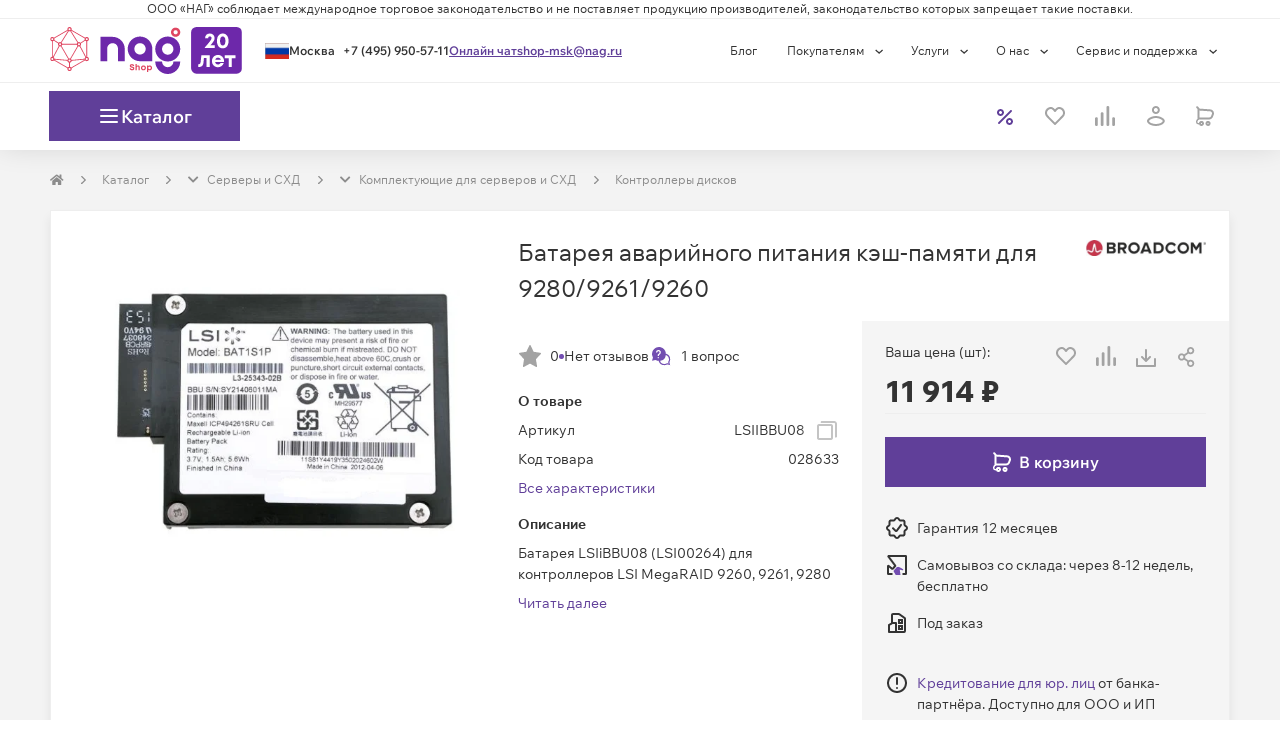

--- FILE ---
content_type: application/javascript
request_url: https://cdn.nag.shop/shop-next.public.files/_next/static/chunks/8507-2a1a93eb0839fda6.js
body_size: 3887
content:
"use strict";
!function(){try{var e="undefined"!=typeof window?window:"undefined"!=typeof global?global:"undefined"!=typeof globalThis?globalThis:"undefined"!=typeof self?self:{},n=(new e.Error).stack;n&&(e._sentryDebugIds=e._sentryDebugIds||{},e._sentryDebugIds[n]="2768a916-9605-525f-b65e-7f670b5f089f")}catch(e){}}();
(self.webpackChunk_N_E=self.webpackChunk_N_E||[]).push([[8507],{36506:(e,s,t)=>{t.d(s,{A:()=>p});var a=t(37876),i=t(5031),l=t.n(i),c=t(14232),d=t(15039),n=t.n(d),o=t(117),r=t(54217),x=t.n(r),m=t(36573);let p=(0,c.memo)(e=>{let{items:s,...t}=e,{theme:{colors:i}}=(0,c.useContext)(m.Ay);return(null==s?void 0:s.length)?(0,a.jsxs)(a.Fragment,{children:[(0,a.jsx)("div",{className:l().dynamic([["d820e4b4d7b53e79",[i.gray400]]])+" "+(n()(x().container,"jsx-composite-cards-container")||""),children:s.map(e=>{let s="item"in e;return(0,a.jsx)(o.A,{actualItem:s?e.item:e,...s&&{cartItem:e},...t},e.id||(null==e?void 0:e.guid))})}),(0,a.jsx)(l(),{id:"d820e4b4d7b53e79",dynamic:[i.gray400],children:".jsx-composite-cards-container.__jsx-style-dynamic-selector{background:".concat(i.gray400,"}")})]}):null})},68507:(e,s,t)=>{t.d(s,{A:()=>O});var a=t(37876),i=t(5031),l=t.n(i),c=t(14232),d=t(31777),n=t(36506),o=t(64261),r=t(2718),x=t(47237),m=t(80950),p=t(46052),b=t(3804),u=t(64162),y=t(36573),_=t(91798),j=t(7050),g=t(32573),h=t(70593),f=t(12391),w=t(56623),v=t(37212),k=t(15715),N=t(41836),A=t(91134),z=t(12749),C=t(48930),L=t(87272),S=t(14555),F=t(14925),B=t(97123);let I=(0,c.memo)(e=>{var s;let{archive:t=!1,catalog:i=!1,imgLazy:n,item:o,label:r=null,orderMultiplicity:I=1,previewImage:M,prices:E,productBalances:R,title:O,url:T}=e,[U,G]=(0,c.useState)(null!=I?I:1),P=(0,F.jL)(),{theme:{breakpoints:W,spacers:X}}=(0,c.useContext)(y.Ay),D=(0,d.d4)(e=>e.session.roles),H=(0,N.A)({publishState:o.publishState},"unavailable"),Y=(0,N.A)({publishState:o.publishState},"forbidden"),Z=(0,N.A)({publishState:o.publishState},"active"),q=(0,S.O2)(R),J=(0,S.A5)(t,r,R),K=(0,S.eG)(o.price_visibility),Q=D.includes(C.gg.MANAGER),V=e=>{I>1&&(e<I?e=I:e%I!=0&&(e>U?e=e-e%I+I:e-=e%I)),G(e)},$="setout__name-container order-2 col-12 order-md-1 col-md-10 "+(Q?"col-xl-3":"col-xl-5"),ee="setout__sku-container order-1 col-7 px-0 order-md-2 "+(Q?"col-md-3":"col-md-5")+" col-xl-2 px-xl-0 ",es="setout__price-container "+(H?"setout__price-container__message ":"")+"px-xxs order-3 col-6 col-md-3 col-xl-2",et="setout__cart-btn-container d-flex jcc order-5 col-2 "+(Q?"pr-md-3 pl-md-0 px-xl-0 ":"px-0 ")+(Q?"col-md-1 ":"col-md-2 ")+"col-xl-1",ea=Q&&!q&&(Y||Z)||J&&Z?R:[{title:"Снят с продажи"}],ei=(0,c.useRef)(null);return(0,a.jsxs)(a.Fragment,{children:[(0,a.jsx)("div",{className:"jsx-9c7f70aa5754112d "+l().dynamic([["2a6d56deb7108bec",[W.lg,W.md,X.xs]]])+" setout__picture-container d-flex order-0 col-5 col-md-2 jcc-lg col-xl-1",children:(0,a.jsx)(h.A,{lazy:n,placeholderHeight:57,placeholderWidth:57,title:O,webp:(null==M?void 0:M.webp)?null==(s=M.webp)?void 0:s.webPathFull:null,width:"57px"})}),(0,a.jsx)("div",{className:"jsx-9c7f70aa5754112d "+l().dynamic([["2a6d56deb7108bec",[W.lg,W.md,X.xs]]])+" "+($||""),children:(0,a.jsxs)("div",{className:"jsx-9c7f70aa5754112d "+l().dynamic([["2a6d56deb7108bec",[W.lg,W.md,X.xs]]])+" setout__name",children:[(0,a.jsxs)("div",{className:"jsx-9c7f70aa5754112d "+l().dynamic([["2a6d56deb7108bec",[W.lg,W.md,X.xs]]]),children:[(0,a.jsx)(g.A,{ref:ei,href:T,title:O,children:O}),(0,a.jsx)("br",{className:"jsx-9c7f70aa5754112d "+l().dynamic([["2a6d56deb7108bec",[W.lg,W.md,X.xs]]])}),(0,a.jsxs)(a.Fragment,{children:[(0,a.jsx)("div",{className:l().dynamic([["a2cae5622d20941b",[X.xs,X.xxs,X.xxs]]]),children:(0,a.jsx)(p.A,{isUsedBadge:o.used,label:r})}),(0,a.jsx)("div",{className:l().dynamic([["a2cae5622d20941b",[X.xs,X.xxs,X.xxs]]]),children:(0,a.jsx)(B.A,{itemClass:o.item_class,size:"xs"})}),(0,a.jsx)(l(),{id:"a2cae5622d20941b",dynamic:[X.xs,X.xxs,X.xxs],children:"div.__jsx-style-dynamic-selector{display:-webkit-box;display:-webkit-flex;display:-moz-box;display:-ms-flexbox;display:flex;max-width:unset;width:100%}div.__jsx-style-dynamic-selector .used-label.__jsx-style-dynamic-selector:not(:nth-child(1)){margin-left:".concat(X.xs,"px}div.__jsx-style-dynamic-selector div{max-width:-webkit-max-content;max-width:-moz-max-content;max-width:max-content}div.__jsx-style-dynamic-selector>div{margin-top:").concat(X.xxs,"px;max-width:unset}div.__jsx-style-dynamic-selector>*:not(:nth-child(1)){margin-left:").concat(X.xxs,"px}")})]})]}),(0,a.jsx)("div",{className:"jsx-9c7f70aa5754112d "+l().dynamic([["2a6d56deb7108bec",[W.lg,W.md,X.xs]]])+" copy",children:(0,a.jsx)(_.A,{copyRef:ei,successText:"Наименование скопировано в буфер обмена",title:"Нажмите, чтобы скопировать наименование"})})]})}),(0,a.jsx)("div",{className:"jsx-9c7f70aa5754112d "+l().dynamic([["2a6d56deb7108bec",[W.lg,W.md,X.xs]]])+" "+(ee||""),children:(0,a.jsxs)("div",{className:"jsx-9c7f70aa5754112d "+l().dynamic([["2a6d56deb7108bec",[W.lg,W.md,X.xs]]])+" setout__article",children:[(0,a.jsx)("span",{title:"Нажмите, чтобы скопировать артикул",onClick:()=>{(0,L.Dk)(o.sku),P(k.A.add({text:(0,a.jsx)(v.A,{sku:o.sku}),type:z.Dc.SUCCESS}))},className:"jsx-9c7f70aa5754112d "+l().dynamic([["2a6d56deb7108bec",[W.lg,W.md,X.xs]]])+" pl-sm-3 pl-xl-0",children:(0,a.jsx)("span",{className:"jsx-9c7f70aa5754112d "+l().dynamic([["2a6d56deb7108bec",[W.lg,W.md,X.xs]]])+" notranslate",children:o.sku})}),(0,a.jsx)("span",{className:"jsx-9c7f70aa5754112d "+l().dynamic([["2a6d56deb7108bec",[W.lg,W.md,X.xs]]])+" copy p-0",children:(0,a.jsx)(w.A,{sku:o.sku})})]})}),(0,a.jsxs)("div",{className:"jsx-9c7f70aa5754112d "+l().dynamic([["2a6d56deb7108bec",[W.lg,W.md,X.xs]]])+" "+(es||""),children:[H&&(0,a.jsx)(m.A,{button:(0,a.jsx)(b.A,{fullWidth:!0,noMargin:!0,size:"XS",variant:z.Y4.OUTLINE_PRIMARY,children:"Узнать о поступлении"}),size:"sm",vendorCode:o.sku}),J&&!K&&Z&&(0,a.jsx)(x.A,{withCurrencySwitcher:!0,className:"align-items-end",fontSize:"l",prices:E,sku:o.sku}),ea&&(0,a.jsx)("div",{className:"jsx-9c7f70aa5754112d "+l().dynamic([["2a6d56deb7108bec",[W.lg,W.md,X.xs]]])+" setout__presence",children:ea.map((e,s)=>(0,a.jsxs)("div",{title:e.title,className:"jsx-9c7f70aa5754112d "+l().dynamic([["2a6d56deb7108bec",[W.lg,W.md,X.xs]]]),children:[e.title,e.value&&": ".concat(e.value)]},"setout__presence-".concat(s)))})]}),Q&&!H&&(0,a.jsx)("div",{className:"jsx-9c7f70aa5754112d "+l().dynamic([["2a6d56deb7108bec",[W.lg,W.md,X.xs]]])+" setout__price-container p-xxs order-3 col-6 col-md-3 col-xl-2",children:(0,a.jsx)(f.A,{list:o.managerPrices,view:"list"})}),J&&Z&&(0,a.jsx)("div",{title:I>1?"Товар можно заказать только кратно "+I+" единицам":"",className:"jsx-9c7f70aa5754112d "+l().dynamic([["2a6d56deb7108bec",[W.lg,W.md,X.xs]]])+" setout__amount-container d-flex jcc order-4 col-4 px-xxs col-md-2 col-xl-1 px-xl-0",children:(0,a.jsx)(j.A,{dense:!0,inline:!0,horizontal:!1,max:1e3,min:I,type:A.v.NUMBER,value:U,onBlurTimeoutChange:!0,onChange:e=>{V(Number(e))}})}),J&&Z&&(0,a.jsx)("div",{className:"jsx-9c7f70aa5754112d "+l().dynamic([["2a6d56deb7108bec",[W.lg,W.md,X.xs]]])+" "+(et||""),children:(0,a.jsx)(u.A,{catalog:i,count:U,itemsSku:{[o.sku]:o}})}),(0,a.jsx)(l(),{id:"9c7f70aa5754112d",children:".setout__price-container__message .popup__trigger{max-width:100%}.setout__article .copy>div{text-align:left;width:40px}"}),(0,a.jsx)(l(),{id:"2a6d56deb7108bec",dynamic:[W.lg,W.md,X.xs],children:".setout__name.__jsx-style-dynamic-selector,.setout__article.__jsx-style-dynamic-selector{-webkit-box-align:center;-webkit-align-items:center;-moz-box-align:center;-ms-flex-align:center;align-items:center;padding:10px 0}.setout__name.__jsx-style-dynamic-selector div.__jsx-style-dynamic-selector{max-width:unset;text-align:left}.setout__article.__jsx-style-dynamic-selector{padding:unset;color:#8C8C8C;word-break:break-all}.setout__article.__jsx-style-dynamic-selector div.__jsx-style-dynamic-selector:first-of-type{max-width:unset;text-align:left}.setout__price-container.__jsx-style-dynamic-selector{display:-webkit-box;display:-webkit-flex;display:-moz-box;display:-ms-flexbox;display:flex;-webkit-box-orient:vertical;-webkit-box-direction:normal;-webkit-flex-direction:column;-moz-box-orient:vertical;-moz-box-direction:normal;-ms-flex-direction:column;flex-direction:column;-webkit-box-align:end;-webkit-align-items:flex-end;-moz-box-align:end;-ms-flex-align:end;align-items:flex-end}.setout__price.__jsx-style-dynamic-selector{font-size:20px;padding:unset;height:unset;padding-top:5px}.setout__price_sale.__jsx-style-dynamic-selector{margin:unset}.setout__presence.__jsx-style-dynamic-selector{padding-top:unset;padding-bottom:5px;text-align:end}.setout__name.__jsx-style-dynamic-selector .copy.__jsx-style-dynamic-selector,.setout__article.__jsx-style-dynamic-selector .copy.__jsx-style-dynamic-selector{text-align:center;width:40px;display:-webkit-inline-box;display:-webkit-inline-flex;display:-moz-inline-box;display:-ms-inline-flexbox;display:inline-flex}.jcc.__jsx-style-dynamic-selector{-webkit-box-pack:center;-webkit-justify-content:center;-moz-box-pack:center;-ms-flex-pack:center;justify-content:center}@media(max-width:".concat(W.lg,"px){.jcc-lg.__jsx-style-dynamic-selector{-webkit-box-pack:center;-webkit-justify-content:center;-moz-box-pack:center;-ms-flex-pack:center;justify-content:center}}@media(max-width:").concat(W.md,"px){.setout__name-container.__jsx-style-dynamic-selector,.setout__sku-container.__jsx-style-dynamic-selector{padding-left:").concat(X.xs,"px!important}}")})]})});var M=t(62361);let E=e=>{let{catalog:s=!1,imgLazy:t,item:i}=e;return(0,a.jsxs)(a.Fragment,{children:[(0,a.jsx)("div",{className:"jsx-bf9b8edb2150a067 row row-view",children:(0,a.jsx)(I,{archive:i.archive,catalog:s,imgLazy:t,item:i,label:i.domainLabel,orderMultiplicity:i.order_multiplicity,previewImage:i.previewImage,prices:i.prices,productBalances:i.productBalances,title:i.title,url:i.url,used:i.used})}),(0,a.jsx)(l(),{id:"bf9b8edb2150a067",children:".row-view.jsx-bf9b8edb2150a067{display:-webkit-box;display:-webkit-flex;display:-moz-box;display:-ms-flexbox;display:flex;-webkit-box-align:center;-webkit-align-items:center;-moz-box-align:center;-ms-flex-align:center;align-items:center;margin:0!important}.row-view.jsx-bf9b8edb2150a067:hover{position:relative;-webkit-box-shadow:-1px -1px 4px rgba(0,0,0,.1),1px 1px 4px rgba(0,0,0,.1);-moz-box-shadow:-1px -1px 4px rgba(0,0,0,.1),1px 1px 4px rgba(0,0,0,.1);box-shadow:-1px -1px 4px rgba(0,0,0,.1),1px 1px 4px rgba(0,0,0,.1)}"})]})},R=e=>{let{imgLazy:s,item:t}=e;return(0,a.jsx)("div",{className:"setout__box",children:(0,a.jsx)(r.A,{archive:t.archive,count:t.count,domainLabel:t.domainLabel,id:t.id,imgLazy:s,item:t,item_class:t.item_class,placeholderHeight:135,placeholderWidth:133,preferedAnalog:t.preferedAnalog,previewImage:t.previewImage,price_visibility:t.price_visibility,prices:t.prices,productBalances:t.productBalances,sku:t.sku,title:t.title,url:t.url,used:t.used})})},O=e=>{let{catalog:s=!1,imgLazy:t,isMobileView:i,items:r,loading:x=!1,searchDivider:m,view:p}=e,b=(0,d.d4)(e=>e.session.default_view),u=p||b,y=r.find(e=>{if(!m)return!1;let s=m.toLowerCase().trim();return e.sku.toLowerCase()===s.toLowerCase()||e.id===s||e.title.toLowerCase()===s.toLowerCase()}),_=(0,c.useCallback)(e=>"".concat(u,"-").concat(e.sku),[u]),j=()=>(0,a.jsx)("h2",{className:"head-underlined",children:"Возможно вы искали..."},"search-more-h2"),g=(0,c.useMemo)(()=>i?(0,a.jsx)(n.A,{items:r,page:o.S.CATALOG}):(0,a.jsxs)(a.Fragment,{children:[y?(0,a.jsxs)(a.Fragment,{children:[(0,a.jsx)("div",{className:"jsx-93adc18f4004efeb row-wrapper",children:(0,a.jsx)(E,{catalog:s,imgLazy:t,item:y})},"row-pinpoint-item"),j()]}):null,r.map(e=>e===y?null:(0,a.jsx)("div",{className:"jsx-93adc18f4004efeb row-wrapper",children:(0,a.jsx)(E,{catalog:s,imgLazy:t,item:e})},_(e))),(0,a.jsx)(l(),{id:"93adc18f4004efeb",children:".row-wrapper.jsx-93adc18f4004efeb:nth-child(even){background:#fbfbfb}"})]}),[i,r,y,s,t,_]),h=(0,c.useMemo)(()=>(0,a.jsxs)(a.Fragment,{children:[y?(0,a.jsxs)(a.Fragment,{children:[(0,a.jsx)(R,{imgLazy:t,item:y},"box-pinpoint-item"),j()]}):null,r.map(e=>e===y?null:(0,a.jsx)(R,{imgLazy:t,item:e},_(e)))]}),[y,t,r,_]);return(0,a.jsxs)(a.Fragment,{children:[(0,a.jsx)("div",{className:l().dynamic([["de7d104875ec4a1f",[x?".3":"1",x?"none":"auto"]]])+" "+((u===M.yZ.BOX?"item-box-box":"item-box-row")||""),children:u===M.yZ.BOX?h:g}),(0,a.jsx)(l(),{id:"de7d104875ec4a1f",dynamic:[x?".3":"1",x?"none":"auto"],children:"div.row.__jsx-style-dynamic-selector{opacity:".concat(x?".3":"1",";pointer-events:").concat(x?"none":"auto","}")})]})}}}]);
//# sourceMappingURL=8507-2a1a93eb0839fda6.js.map
//# debugId=2768a916-9605-525f-b65e-7f670b5f089f


--- FILE ---
content_type: application/javascript
request_url: https://cdn.nag.shop/shop-next.public.files/_next/static/chunks/1148-69992acb14423254.js
body_size: 5503
content:
"use strict";
!function(){try{var e="undefined"!=typeof window?window:"undefined"!=typeof global?global:"undefined"!=typeof globalThis?globalThis:"undefined"!=typeof self?self:{},n=(new e.Error).stack;n&&(e._sentryDebugIds=e._sentryDebugIds||{},e._sentryDebugIds[n]="4687312e-7b87-5633-9bb1-8f75604426bd")}catch(e){}}();
(self.webpackChunk_N_E=self.webpackChunk_N_E||[]).push([[1148],{25518:(e,t,n)=>{n.d(t,{A:()=>N});var r=n(14232),o=n(69241),i=n(4697),l=n(97369),u=n(77198),a=n(51443),s=n(17556),c=n(61038),d=n(86965);class p{static create(){return new p}static use(){let e=(0,d.A)(p.create).current,[t,n]=r.useState(!1);return e.shouldMount=t,e.setShouldMount=n,r.useEffect(e.mountEffect,[t]),e}mount(){return this.mounted||(this.mounted=function(){let e,t,n=new Promise((n,r)=>{e=n,t=r});return n.resolve=e,n.reject=t,n}(),this.shouldMount=!0,this.setShouldMount(this.shouldMount)),this.mounted}start(){for(var e=arguments.length,t=Array(e),n=0;n<e;n++)t[n]=arguments[n];this.mount().then(()=>{var e;return null==(e=this.ref.current)?void 0:e.start(...t)})}stop(){for(var e=arguments.length,t=Array(e),n=0;n<e;n++)t[n]=arguments[n];this.mount().then(()=>{var e;return null==(e=this.ref.current)?void 0:e.stop(...t)})}pulsate(){for(var e=arguments.length,t=Array(e),n=0;n<e;n++)t[n]=arguments[n];this.mount().then(()=>{var e;return null==(e=this.ref.current)?void 0:e.pulsate(...t)})}constructor(){this.mountEffect=()=>{this.shouldMount&&!this.didMount&&null!==this.ref.current&&(this.didMount=!0,this.mounted.resolve())},this.ref={current:null},this.mounted=null,this.didMount=!1,this.shouldMount=!1,this.setShouldMount=null}}var h=n(28888),f=n(61511),m=n(53880),v=n(38993),g=n(37876),b=n(47951);let y=(0,b.A)("MuiTouchRipple",["root","ripple","rippleVisible","ripplePulsate","child","childLeaving","childPulsate"]);function A(){let e=(0,h._)(["\n  0% {\n    transform: scale(0);\n    opacity: 0.1;\n  }\n\n  100% {\n    transform: scale(1);\n    opacity: 0.3;\n  }\n"]);return A=function(){return e},e}function x(){let e=(0,h._)(["\n  0% {\n    opacity: 1;\n  }\n\n  100% {\n    opacity: 0;\n  }\n"]);return x=function(){return e},e}function M(){let e=(0,h._)(["\n  0% {\n    transform: scale(1);\n  }\n\n  50% {\n    transform: scale(0.92);\n  }\n\n  100% {\n    transform: scale(1);\n  }\n"]);return M=function(){return e},e}function S(){let e=(0,h._)(["\n  opacity: 0;\n  position: absolute;\n\n  &."," {\n    opacity: 0.3;\n    transform: scale(1);\n    animation-name: ",";\n    animation-duration: ","ms;\n    animation-timing-function: ",";\n  }\n\n  &."," {\n    animation-duration: ","ms;\n  }\n\n  & ."," {\n    opacity: 1;\n    display: block;\n    width: 100%;\n    height: 100%;\n    border-radius: 50%;\n    background-color: currentColor;\n  }\n\n  & ."," {\n    opacity: 0;\n    animation-name: ",";\n    animation-duration: ","ms;\n    animation-timing-function: ",";\n  }\n\n  & ."," {\n    position: absolute;\n    /* @noflip */\n    left: 0px;\n    top: 0;\n    animation-name: ",";\n    animation-duration: 2500ms;\n    animation-timing-function: ",";\n    animation-iteration-count: infinite;\n    animation-delay: 200ms;\n  }\n"]);return S=function(){return e},e}let E=(0,v.i7)(A()),R=(0,v.i7)(x()),k=(0,v.i7)(M()),z=(0,u.Ay)("span",{name:"MuiTouchRipple",slot:"Root"})({overflow:"hidden",pointerEvents:"none",position:"absolute",zIndex:0,top:0,right:0,bottom:0,left:0,borderRadius:"inherit"}),w=(0,u.Ay)(function(e){let{className:t,classes:n,pulsate:i=!1,rippleX:l,rippleY:u,rippleSize:a,in:s,onExited:c,timeout:d}=e,[p,h]=r.useState(!1),f=(0,o.A)(t,n.ripple,n.rippleVisible,i&&n.ripplePulsate),m=(0,o.A)(n.child,p&&n.childLeaving,i&&n.childPulsate);return s||p||h(!0),r.useEffect(()=>{if(!s&&null!=c){let e=setTimeout(c,d);return()=>{clearTimeout(e)}}},[c,s,d]),(0,g.jsx)("span",{className:f,style:{width:a,height:a,top:-(a/2)+u,left:-(a/2)+l},children:(0,g.jsx)("span",{className:m})})},{name:"MuiTouchRipple",slot:"Ripple"})(S(),y.rippleVisible,E,550,e=>{let{theme:t}=e;return t.transitions.easing.easeInOut},y.ripplePulsate,e=>{let{theme:t}=e;return t.transitions.duration.shorter},y.child,y.childLeaving,R,550,e=>{let{theme:t}=e;return t.transitions.easing.easeInOut},y.childPulsate,k,e=>{let{theme:t}=e;return t.transitions.easing.easeInOut}),P=r.forwardRef(function(e,t){let{center:n=!1,classes:i={},className:l,...u}=(0,a.b)({props:e,name:"MuiTouchRipple"}),[s,c]=r.useState([]),d=r.useRef(0),p=r.useRef(null);r.useEffect(()=>{p.current&&(p.current(),p.current=null)},[s]);let h=r.useRef(!1),v=(0,m.A)(),b=r.useRef(null),A=r.useRef(null),x=r.useCallback(e=>{let{pulsate:t,rippleX:n,rippleY:r,rippleSize:l,cb:u}=e;c(e=>[...e,(0,g.jsx)(w,{classes:{ripple:(0,o.A)(i.ripple,y.ripple),rippleVisible:(0,o.A)(i.rippleVisible,y.rippleVisible),ripplePulsate:(0,o.A)(i.ripplePulsate,y.ripplePulsate),child:(0,o.A)(i.child,y.child),childLeaving:(0,o.A)(i.childLeaving,y.childLeaving),childPulsate:(0,o.A)(i.childPulsate,y.childPulsate)},timeout:550,pulsate:t,rippleX:n,rippleY:r,rippleSize:l},d.current)]),d.current+=1,p.current=u},[i]),M=r.useCallback(function(){let e,t,r,o=arguments.length>0&&void 0!==arguments[0]?arguments[0]:{},i=arguments.length>1&&void 0!==arguments[1]?arguments[1]:{},l=arguments.length>2&&void 0!==arguments[2]?arguments[2]:()=>{},{pulsate:u=!1,center:a=n||i.pulsate,fakeElement:s=!1}=i;if((null==o?void 0:o.type)==="mousedown"&&h.current){h.current=!1;return}(null==o?void 0:o.type)==="touchstart"&&(h.current=!0);let c=s?null:A.current,d=c?c.getBoundingClientRect():{width:0,height:0,left:0,top:0};if(!a&&void 0!==o&&(0!==o.clientX||0!==o.clientY)&&(o.clientX||o.touches)){let{clientX:n,clientY:r}=o.touches&&o.touches.length>0?o.touches[0]:o;e=Math.round(n-d.left),t=Math.round(r-d.top)}else e=Math.round(d.width/2),t=Math.round(d.height/2);a?(r=Math.sqrt((2*d.width**2+d.height**2)/3))%2==0&&(r+=1):r=Math.sqrt((2*Math.max(Math.abs((c?c.clientWidth:0)-e),e)+2)**2+(2*Math.max(Math.abs((c?c.clientHeight:0)-t),t)+2)**2),(null==o?void 0:o.touches)?null===b.current&&(b.current=()=>{x({pulsate:u,rippleX:e,rippleY:t,rippleSize:r,cb:l})},v.start(80,()=>{b.current&&(b.current(),b.current=null)})):x({pulsate:u,rippleX:e,rippleY:t,rippleSize:r,cb:l})},[n,x,v]),S=r.useCallback(()=>{M({},{pulsate:!0})},[M]),E=r.useCallback((e,t)=>{if(v.clear(),(null==e?void 0:e.type)==="touchend"&&b.current){b.current(),b.current=null,v.start(0,()=>{E(e,t)});return}b.current=null,c(e=>e.length>0?e.slice(1):e),p.current=t},[v]);return r.useImperativeHandle(t,()=>({pulsate:S,start:M,stop:E}),[S,M,E]),(0,g.jsx)(z,{className:(0,o.A)(y.root,i.root,l),ref:A,...u,children:(0,g.jsx)(f.A,{component:null,exit:!0,children:s})})});var j=n(45879);function T(e){return(0,j.Ay)("MuiButtonBase",e)}let C=(0,b.A)("MuiButtonBase",["root","disabled","focusVisible"]),V=e=>{let{disabled:t,focusVisible:n,focusVisibleClassName:r,classes:o}=e,l=(0,i.A)({root:["root",t&&"disabled",n&&"focusVisible"]},T,o);return n&&r&&(l.root+=" ".concat(r)),l},I=(0,u.Ay)("button",{name:"MuiButtonBase",slot:"Root",overridesResolver:(e,t)=>t.root})({display:"inline-flex",alignItems:"center",justifyContent:"center",position:"relative",boxSizing:"border-box",WebkitTapHighlightColor:"transparent",backgroundColor:"transparent",outline:0,border:0,margin:0,borderRadius:0,padding:0,cursor:"pointer",userSelect:"none",verticalAlign:"middle",MozAppearance:"none",WebkitAppearance:"none",textDecoration:"none",color:"inherit","&::-moz-focus-inner":{borderStyle:"none"},["&.".concat(C.disabled)]:{pointerEvents:"none",cursor:"default"},"@media print":{colorAdjust:"exact"}});function B(e,t,n){let r=arguments.length>3&&void 0!==arguments[3]&&arguments[3];return(0,c.A)(o=>(n&&n(o),r||e[t](o),!0))}let N=r.forwardRef(function(e,t){let n=(0,a.b)({props:e,name:"MuiButtonBase"}),{action:i,centerRipple:u=!1,children:d,className:h,component:f="button",disabled:m=!1,disableRipple:v=!1,disableTouchRipple:b=!1,focusRipple:y=!1,focusVisibleClassName:A,LinkComponent:x="a",onBlur:M,onClick:S,onContextMenu:E,onDragLeave:R,onFocus:k,onFocusVisible:z,onKeyDown:w,onKeyUp:j,onMouseDown:T,onMouseLeave:C,onMouseUp:N,onTouchEnd:D,onTouchMove:L,onTouchStart:O,tabIndex:_=0,TouchRippleProps:F,touchRippleRef:H,type:W,...U}=n,X=r.useRef(null),q=p.use(),K=(0,s.A)(q.ref,H),[Y,G]=r.useState(!1);m&&Y&&G(!1),r.useImperativeHandle(i,()=>({focusVisible:()=>{G(!0),X.current.focus()}}),[]);let J=q.shouldMount&&!v&&!m;r.useEffect(()=>{Y&&y&&!v&&q.pulsate()},[v,y,Y,q]);let Q=B(q,"start",T,b),Z=B(q,"stop",E,b),$=B(q,"stop",R,b),ee=B(q,"stop",N,b),et=B(q,"stop",e=>{Y&&e.preventDefault(),C&&C(e)},b),en=B(q,"start",O,b),er=B(q,"stop",D,b),eo=B(q,"stop",L,b),ei=B(q,"stop",e=>{(0,l.A)(e.target)||G(!1),M&&M(e)},!1),el=(0,c.A)(e=>{X.current||(X.current=e.currentTarget),(0,l.A)(e.target)&&(G(!0),z&&z(e)),k&&k(e)}),eu=()=>{let e=X.current;return f&&"button"!==f&&!("A"===e.tagName&&e.href)},ea=(0,c.A)(e=>{y&&!e.repeat&&Y&&" "===e.key&&q.stop(e,()=>{q.start(e)}),e.target===e.currentTarget&&eu()&&" "===e.key&&e.preventDefault(),w&&w(e),e.target===e.currentTarget&&eu()&&"Enter"===e.key&&!m&&(e.preventDefault(),S&&S(e))}),es=(0,c.A)(e=>{y&&" "===e.key&&Y&&!e.defaultPrevented&&q.stop(e,()=>{q.pulsate(e)}),j&&j(e),S&&e.target===e.currentTarget&&eu()&&" "===e.key&&!e.defaultPrevented&&S(e)}),ec=f;"button"===ec&&(U.href||U.to)&&(ec=x);let ed={};"button"===ec?(ed.type=void 0===W?"button":W,ed.disabled=m):(U.href||U.to||(ed.role="button"),m&&(ed["aria-disabled"]=m));let ep=(0,s.A)(t,X),eh={...n,centerRipple:u,component:f,disabled:m,disableRipple:v,disableTouchRipple:b,focusRipple:y,tabIndex:_,focusVisible:Y},ef=V(eh);return(0,g.jsxs)(I,{as:ec,className:(0,o.A)(ef.root,h),ownerState:eh,onBlur:ei,onClick:S,onContextMenu:Z,onFocus:el,onKeyDown:ea,onKeyUp:es,onMouseDown:Q,onMouseLeave:et,onMouseUp:ee,onDragLeave:$,onTouchEnd:er,onTouchMove:eo,onTouchStart:en,ref:ep,tabIndex:m?-1:_,type:W,...ed,...U,children:[d,J?(0,g.jsx)(P,{ref:K,center:u,...F}):null]})})},60499:(e,t,n)=>{n.d(t,{A:()=>l});var r=n(14232),o=n(88166),i=n(37876);function l(e,t){function n(n,r){return(0,i.jsx)(o.A,{"data-testid":"".concat(t,"Icon"),ref:r,...n,children:e})}return n.muiName=o.A.muiName,r.memo(r.forwardRef(n))}},61511:(e,t,n)=>{n.d(t,{A:()=>h});var r=n(40670),o=n(44501),i=n(1584),l=n(16724),u=n(14232),a=n(26454);function s(e,t){var n=Object.create(null);return e&&u.Children.map(e,function(e){return e}).forEach(function(e){n[e.key]=t&&(0,u.isValidElement)(e)?t(e):e}),n}function c(e,t,n){return null!=n[t]?n[t]:e.props[t]}var d=Object.values||function(e){return Object.keys(e).map(function(t){return e[t]})},p=function(e){function t(t,n){var r=e.call(this,t,n)||this,o=r.handleExited.bind((0,i.A)(r));return r.state={contextValue:{isMounting:!0},handleExited:o,firstRender:!0},r}(0,l.A)(t,e);var n=t.prototype;return n.componentDidMount=function(){this.mounted=!0,this.setState({contextValue:{isMounting:!1}})},n.componentWillUnmount=function(){this.mounted=!1},t.getDerivedStateFromProps=function(e,t){var n,r,o=t.children,i=t.handleExited;return{children:t.firstRender?s(e.children,function(t){return(0,u.cloneElement)(t,{onExited:i.bind(null,t),in:!0,appear:c(t,"appear",e),enter:c(t,"enter",e),exit:c(t,"exit",e)})}):(Object.keys(r=function(e,t){function n(n){return n in t?t[n]:e[n]}e=e||{},t=t||{};var r,o=Object.create(null),i=[];for(var l in e)l in t?i.length&&(o[l]=i,i=[]):i.push(l);var u={};for(var a in t){if(o[a])for(r=0;r<o[a].length;r++){var s=o[a][r];u[o[a][r]]=n(s)}u[a]=n(a)}for(r=0;r<i.length;r++)u[i[r]]=n(i[r]);return u}(o,n=s(e.children))).forEach(function(t){var l=r[t];if((0,u.isValidElement)(l)){var a=t in o,s=t in n,d=o[t],p=(0,u.isValidElement)(d)&&!d.props.in;s&&(!a||p)?r[t]=(0,u.cloneElement)(l,{onExited:i.bind(null,l),in:!0,exit:c(l,"exit",e),enter:c(l,"enter",e)}):s||!a||p?s&&a&&(0,u.isValidElement)(d)&&(r[t]=(0,u.cloneElement)(l,{onExited:i.bind(null,l),in:d.props.in,exit:c(l,"exit",e),enter:c(l,"enter",e)})):r[t]=(0,u.cloneElement)(l,{in:!1})}}),r),firstRender:!1}},n.handleExited=function(e,t){var n=s(this.props.children);e.key in n||(e.props.onExited&&e.props.onExited(t),this.mounted&&this.setState(function(t){var n=(0,o.A)({},t.children);return delete n[e.key],{children:n}}))},n.render=function(){var e=this.props,t=e.component,n=e.childFactory,o=(0,r.A)(e,["component","childFactory"]),i=this.state.contextValue,l=d(this.state.children).map(n);return(delete o.appear,delete o.enter,delete o.exit,null===t)?u.createElement(a.A.Provider,{value:i},l):u.createElement(a.A.Provider,{value:i},u.createElement(t,o,l))},t}(u.Component);p.propTypes={},p.defaultProps={component:"div",childFactory:function(e){return e}};let h=p},88166:(e,t,n)=>{n.d(t,{A:()=>g});var r=n(14232),o=n(69241),i=n(4697),l=n(17154),u=n(77198),a=n(20215),s=n(51443),c=n(47951),d=n(45879);function p(e){return(0,d.Ay)("MuiSvgIcon",e)}(0,c.A)("MuiSvgIcon",["root","colorPrimary","colorSecondary","colorAction","colorError","colorDisabled","fontSizeInherit","fontSizeSmall","fontSizeMedium","fontSizeLarge"]);var h=n(37876);let f=e=>{let{color:t,fontSize:n,classes:r}=e,o={root:["root","inherit"!==t&&"color".concat((0,l.A)(t)),"fontSize".concat((0,l.A)(n))]};return(0,i.A)(o,p,r)},m=(0,u.Ay)("svg",{name:"MuiSvgIcon",slot:"Root",overridesResolver:(e,t)=>{let{ownerState:n}=e;return[t.root,"inherit"!==n.color&&t["color".concat((0,l.A)(n.color))],t["fontSize".concat((0,l.A)(n.fontSize))]]}})((0,a.A)(e=>{var t,n,r,o,i,l,u,a,s,c,d,p,h,f,m,v,g,b;let{theme:y}=e;return{userSelect:"none",width:"1em",height:"1em",display:"inline-block",flexShrink:0,transition:null==(o=y.transitions)||null==(r=o.create)?void 0:r.call(o,"fill",{duration:null==(n=(null!=(m=y.vars)?m:y).transitions)||null==(t=n.duration)?void 0:t.shorter}),variants:[{props:e=>!e.hasSvgAsChild,style:{fill:"currentColor"}},{props:{fontSize:"inherit"},style:{fontSize:"inherit"}},{props:{fontSize:"small"},style:{fontSize:(null==(l=y.typography)||null==(i=l.pxToRem)?void 0:i.call(l,20))||"1.25rem"}},{props:{fontSize:"medium"},style:{fontSize:(null==(a=y.typography)||null==(u=a.pxToRem)?void 0:u.call(a,24))||"1.5rem"}},{props:{fontSize:"large"},style:{fontSize:(null==(c=y.typography)||null==(s=c.pxToRem)?void 0:s.call(c,35))||"2.1875rem"}},...Object.entries((null!=(v=y.vars)?v:y).palette).filter(e=>{let[,t]=e;return t&&t.main}).map(e=>{var t,n,r;let[o]=e;return{props:{color:o},style:{color:null==(n=(null!=(r=y.vars)?r:y).palette)||null==(t=n[o])?void 0:t.main}}}),{props:{color:"action"},style:{color:null==(p=(null!=(g=y.vars)?g:y).palette)||null==(d=p.action)?void 0:d.active}},{props:{color:"disabled"},style:{color:null==(f=(null!=(b=y.vars)?b:y).palette)||null==(h=f.action)?void 0:h.disabled}},{props:{color:"inherit"},style:{color:void 0}}]}})),v=r.forwardRef(function(e,t){let n=(0,s.b)({props:e,name:"MuiSvgIcon"}),{children:i,className:l,color:u="inherit",component:a="svg",fontSize:c="medium",htmlColor:d,inheritViewBox:p=!1,titleAccess:v,viewBox:g="0 0 24 24",...b}=n,y=r.isValidElement(i)&&"svg"===i.type,A={...n,color:u,component:a,fontSize:c,instanceFontSize:e.fontSize,inheritViewBox:p,viewBox:g,hasSvgAsChild:y},x={};p||(x.viewBox=g);let M=f(A);return(0,h.jsxs)(m,{as:a,className:(0,o.A)(M.root,l),focusable:"false",color:d,"aria-hidden":!v||void 0,role:v?"img":void 0,ref:t,...x,...b,...y&&i.props,ownerState:A,children:[y?i.props.children:i,v?(0,h.jsx)("title",{children:v}):null]})});v.muiName="SvgIcon";let g=v}}]);
//# sourceMappingURL=1148-69992acb14423254.js.map
//# debugId=4687312e-7b87-5633-9bb1-8f75604426bd


--- FILE ---
content_type: image/svg+xml
request_url: https://cdn.nag.shop/shop-next.public.files/assets/img/footer-triangles.svg
body_size: 7299
content:
<svg width="623" height="266" viewBox="0 0 623 266" fill="none" xmlns="http://www.w3.org/2000/svg">
<path d="M230.924 135.717L266.838 197.868H195.01L230.924 135.717Z" fill="#64429E"/>
<path d="M309.783 135.717L345.697 197.868H273.87L309.783 135.717Z" fill="#64429E"/>
<path d="M230.925 263.415L195.011 201.264L266.838 201.264L230.925 263.415Z" fill="#64429E"/>
<path d="M309.784 263.415L273.87 201.264L345.698 201.264L309.784 263.415Z" fill="#64429E"/>
<path d="M270.355 196.849L234.441 134.698H306.269L270.355 196.849Z" fill="#64429E"/>
<path d="M349.214 69.1509L385.128 131.302H313.301L349.214 69.1509Z" fill="#64429E"/>
<path d="M428.075 69.1509L463.989 131.302H392.161L428.075 69.1509Z" fill="#64429E"/>
<path d="M388.644 135.717L424.557 197.868H352.73L388.644 135.717Z" fill="#64429E"/>
<path d="M428.075 196.849L392.161 134.698H463.988L428.075 196.849Z" fill="#64429E"/>
<path d="M388.644 130.283L352.731 68.132H424.558L388.644 130.283Z" fill="#64429E"/>
<path d="M349.214 202.283L385.128 264.434H313.301L349.214 202.283Z" fill="#64429E"/>
<path d="M428.075 202.283L463.989 264.434H392.161L428.075 202.283Z" fill="#64429E"/>
<path d="M388.644 268.849L424.557 331H352.73L388.644 268.849Z" fill="#64429E"/>
<path d="M349.214 329.981L313.3 267.83L385.128 267.83L349.214 329.981Z" fill="#64429E"/>
<path d="M428.075 329.981L392.161 267.83L463.988 267.83L428.075 329.981Z" fill="#64429E"/>
<path d="M388.644 263.415L352.731 201.264L424.558 201.264L388.644 263.415Z" fill="#64429E"/>
<path d="M467.505 135.717L503.419 197.868H431.591L467.505 135.717Z" fill="#64429E"/>
<path d="M467.505 263.415L431.591 201.264L503.419 201.264L467.505 263.415Z" fill="#64429E"/>
<path d="M546.364 263.415L510.451 201.264L582.278 201.264L546.364 263.415Z" fill="#64429E"/>
<path d="M506.935 196.849L471.021 134.698H542.849L506.935 196.849Z" fill="#64429E"/>
<path d="M585.796 69.1509L621.709 131.302H549.882L585.796 69.1509Z" fill="#64429E"/>
<path d="M664.656 69.1509L700.57 131.302H628.742L664.656 69.1509Z" fill="#64429E"/>
<path d="M625.225 135.717L661.139 197.868H589.311L625.225 135.717Z" fill="#64429E"/>
<path d="M585.795 196.849L549.882 134.698H621.709L585.795 196.849Z" fill="#64429E"/>
<path d="M664.655 196.849L628.741 134.698H700.569L664.655 196.849Z" fill="#64429E"/>
<path d="M625.226 130.283L589.312 68.132H661.14L625.226 130.283Z" fill="#64429E"/>
<path d="M585.796 202.283L621.709 264.434H549.882L585.796 202.283Z" fill="#64429E"/>
<path d="M664.656 202.283L700.57 264.434H628.742L664.656 202.283Z" fill="#64429E"/>
<path d="M625.225 268.849L661.139 331H589.311L625.225 268.849Z" fill="#64429E"/>
<path d="M585.795 329.981L549.882 267.83L621.709 267.83L585.795 329.981Z" fill="#64429E"/>
<path d="M664.655 329.981L628.741 267.83L700.569 267.83L664.655 329.981Z" fill="#64429E"/>
<path d="M625.226 263.415L589.312 201.264L661.14 201.264L625.226 263.415Z" fill="#64429E"/>
<path d="M349.214 -63.9811L385.128 -1.8302H313.301L349.214 -63.9811Z" fill="#64429E"/>
<path d="M428.075 -63.9811L463.989 -1.8302H392.161L428.075 -63.9811Z" fill="#64429E"/>
<path d="M388.644 2.5849L424.557 64.7358H352.73L388.644 2.5849Z" fill="#64429E"/>
<path d="M349.214 63.7169L313.3 1.56601L385.128 1.56602L349.214 63.7169Z" fill="#64429E"/>
<path d="M428.075 63.7169L392.161 1.56601L463.988 1.56602L428.075 63.7169Z" fill="#64429E"/>
<path d="M388.644 -2.84906L352.731 -65L424.558 -65L388.644 -2.84906Z" fill="#64429E"/>
<path d="M506.935 -63.9811L542.849 -1.8302H471.022L506.935 -63.9811Z" fill="#64429E"/>
<path d="M467.505 -2.84906L431.591 -65L503.419 -65L467.505 -2.84906Z" fill="#64429E"/>
<path d="M546.364 -2.84906L510.451 -65L582.278 -65L546.364 -2.84906Z" fill="#64429E"/>
<path d="M467.505 2.5849L503.419 64.7358H431.591L467.505 2.5849Z" fill="#64429E"/>
<path d="M546.366 2.5849L582.279 64.7358H510.452L546.366 2.5849Z" fill="#64429E"/>
<path d="M506.935 69.1509L542.849 131.302H471.022L506.935 69.1509Z" fill="#64429E"/>
<path d="M467.505 130.283L431.591 68.132H503.419L467.505 130.283Z" fill="#64429E"/>
<path d="M546.364 130.283L510.451 68.132H582.278L546.364 130.283Z" fill="#64429E"/>
<path d="M506.935 63.7169L471.021 1.56601L542.849 1.56602L506.935 63.7169Z" fill="#64429E"/>
<path d="M112.633 -63.9811L148.547 -1.8302H76.7195L112.633 -63.9811Z" fill="#64429E"/>
<path d="M191.494 -63.9811L227.407 -1.8302H155.58L191.494 -63.9811Z" fill="#64429E"/>
<path d="M152.063 2.5849L187.977 64.7358H116.15L152.063 2.5849Z" fill="#64429E"/>
<path d="M112.633 63.7169L76.7193 1.56601L148.547 1.56602L112.633 63.7169Z" fill="#64429E"/>
<path d="M152.063 -2.84906L116.149 -65L187.977 -65L152.063 -2.84906Z" fill="#64429E"/>
<path d="M270.353 -63.9811L306.267 -1.8302H234.439L270.353 -63.9811Z" fill="#64429E"/>
<path d="M230.925 -2.84906L195.011 -65L266.838 -65L230.925 -2.84906Z" fill="#64429E"/>
<path d="M309.784 -2.84906L273.87 -65L345.698 -65L309.784 -2.84906Z" fill="#64429E"/>
<path d="M230.924 2.5849L266.838 64.7358H195.01L230.924 2.5849Z" fill="#64429E"/>
<path d="M309.783 2.5849L345.697 64.7358H273.87L309.783 2.5849Z" fill="#64429E"/>
<path d="M270.353 69.1509L306.267 131.302H234.439L270.353 69.1509Z" fill="#64429E"/>
<path d="M230.925 130.283L195.011 68.132H266.838L230.925 130.283Z" fill="#64429E"/>
<path d="M309.784 130.283L273.87 68.132H345.698L309.784 130.283Z" fill="#64429E"/>
<path d="M270.355 63.7169L234.441 1.56601L306.269 1.56602L270.355 63.7169Z" fill="#64429E"/>
<path d="M230.924 268.849L266.838 331H195.01L230.924 268.849Z" fill="#64429E"/>
<path d="M309.783 268.849L345.697 331H273.87L309.783 268.849Z" fill="#64429E"/>
<path d="M270.355 329.981L234.441 267.83L306.269 267.83L270.355 329.981Z" fill="#64429E"/>
<path d="M467.505 268.849L503.419 331H431.591L467.505 268.849Z" fill="#64429E"/>
<path d="M546.366 268.849L582.279 331H510.452L546.366 268.849Z" fill="#64429E"/>
<path d="M506.935 329.981L471.021 267.83L542.849 267.83L506.935 329.981Z" fill="#64429E"/>
<path d="M112.633 69.1509L148.547 131.302H76.7195L112.633 69.1509Z" fill="#64429E"/>
<path d="M191.494 69.1509L227.407 131.302H155.58L191.494 69.1509Z" fill="#64429E"/>
<path d="M152.063 135.717L187.977 197.868H116.15L152.063 135.717Z" fill="#64429E"/>
<path d="M191.493 196.849L155.58 134.698H227.407L191.493 196.849Z" fill="#64429E"/>
<path d="M152.063 130.283L116.149 68.132H187.977L152.063 130.283Z" fill="#64429E"/>
<path d="M191.494 202.283L227.407 264.434H155.58L191.494 202.283Z" fill="#64429E"/>
<path d="M152.063 268.849L187.977 331H116.15L152.063 268.849Z" fill="#64429E"/>
<path d="M35.9138 196.849L0 134.698L71.8276 134.698L35.9138 196.849Z" fill="#64429E"/>
<path d="M191.493 329.981L155.58 267.83L227.407 267.83L191.493 329.981Z" fill="#64429E"/>
<path d="M704.086 268.849L740 331H668.172L704.086 268.849Z" fill="#64429E"/>
<path d="M585.796 -63.9811L621.709 -1.8302H549.882L585.796 -63.9811Z" fill="#64429E"/>
<path d="M664.656 -63.9811L700.57 -1.8302H628.742L664.656 -63.9811Z" fill="#64429E"/>
<path d="M664.655 63.7169L628.741 1.56601L700.569 1.56602L664.655 63.7169Z" fill="#64429E"/>
<path d="M625.226 -2.84906L589.312 -65L661.14 -65L625.226 -2.84906Z" fill="#64429E"/>
<path d="M704.085 -2.84906L668.171 -65L739.999 -65L704.085 -2.84906Z" fill="#64429E"/>
<path d="M704.086 2.5849L740 64.7358H668.172L704.086 2.5849Z" fill="#64429E"/>
<path d="M704.085 130.283L668.171 68.132H739.999L704.085 130.283Z" fill="#64429E"/>
<path d="M704.086 135.717L740 197.868H668.172L704.086 135.717Z" fill="#64429E"/>
<path d="M704.085 263.415L668.171 201.264L739.999 201.264L704.085 263.415Z" fill="#64429E"/>
</svg>


--- FILE ---
content_type: application/javascript
request_url: https://cdn.nag.shop/shop-next.public.files/_next/static/7ae6db7520026208b1c19619e17250de6adc37fd/_ssgManifest.js
body_size: 170
content:
self.__SSG_MANIFEST=new Set(["\u002F[...common]","\u002Faction","\u002Faction\u002F[id]","\u002Farticle\u002Fbaza-znanij","\u002Fbrands","\u002Fbrands\u002F[...brand]","\u002Fcatalog\u002FarticleList\u002Fid\u002F[id]","\u002Fcontacts","\u002Fcontacts\u002F[city]","\u002Fnews","\u002Fnews\u002F[id]","\u002Fpartners","\u002Fsitemap","\u002Fvacancy","\u002Fvacancy\u002F[...id]"]);self.__SSG_MANIFEST_CB&&self.__SSG_MANIFEST_CB()
!function(){try{var e="undefined"!=typeof window?window:"undefined"!=typeof global?global:"undefined"!=typeof globalThis?globalThis:"undefined"!=typeof self?self:{},n=(new e.Error).stack;n&&(e._sentryDebugIds=e._sentryDebugIds||{},e._sentryDebugIds[n]="e7484333-3be8-5357-89ae-35d970ee8489")}catch(e){}}();
//# debugId=e7484333-3be8-5357-89ae-35d970ee8489


--- FILE ---
content_type: application/javascript
request_url: https://cdn.nag.shop/shop-next.public.files/_next/static/chunks/671.2596fce6677aa28e.js
body_size: 436
content:
"use strict";
!function(){try{var e="undefined"!=typeof window?window:"undefined"!=typeof global?global:"undefined"!=typeof globalThis?globalThis:"undefined"!=typeof self?self:{},n=(new e.Error).stack;n&&(e._sentryDebugIds=e._sentryDebugIds||{},e._sentryDebugIds[n]="995d60fb-59f3-5e06-9916-abdb01e44931")}catch(e){}}();
(self.webpackChunk_N_E=self.webpackChunk_N_E||[]).push([[671],{90671:(e,d,a)=>{a.r(d),a.d(d,{default:()=>o});var t=a(37876),i=a(14232),l=a(31777),s=a(31815),u=a(14925),g=a(34060);let o=(0,i.memo)(e=>{let{item:d}=e,a=(0,u.jL)(),o=(0,l.d4)(e=>e.session.authorized),c=(0,l.d4)(e=>e.catalog_page.viewed),n=(0,l.d4)(e=>e.catalog_page.isViewedFetching),p=(0,l.d4)(e=>e.catalog_page.isViewedLoadedItemId),_=(0,l.d4)(e=>e.catalog_page.isViewedLoadedAuthorized);return((0,i.useEffect)(()=>{n||p===d.id&&(null===o||o===_)||a(s.A.updateViewed(d,o||!1))},[d]),c&&0!==c.length)?(0,t.jsx)(g.A,{items:c,title:"Просмотренные товары"}):null})}}]);
//# sourceMappingURL=671.2596fce6677aa28e.js.map
//# debugId=995d60fb-59f3-5e06-9916-abdb01e44931


--- FILE ---
content_type: application/javascript
request_url: https://cdn.nag.shop/shop-next.public.files/_next/static/chunks/5434-c8a227c1a4d16225.js
body_size: 4230
content:

!function(){try{var e="undefined"!=typeof window?window:"undefined"!=typeof global?global:"undefined"!=typeof globalThis?globalThis:"undefined"!=typeof self?self:{},n=(new e.Error).stack;n&&(e._sentryDebugIds=e._sentryDebugIds||{},e._sentryDebugIds[n]="22d0f32a-563d-55e9-9971-bc75675b74ec")}catch(e){}}();
(self.webpackChunk_N_E=self.webpackChunk_N_E||[]).push([[5434],{5177:(e,t,n)=>{"use strict";n.d(t,{A:()=>x});var c=n(37876),o=n(5031),a=n.n(o),s=n(14232),i=n(15039),r=n.n(i),l=n(36573),p=n(62959),d=n(14666);let x=(0,s.memo)(e=>{let{additionalContent:t,bgWhite:n,center:o,className:i,classNameWrapper:x,countTitle:m,header:u,headerClass:h,hr:g,icon:b,noTranslate:f,title:y,titleRef:j}=e,{theme:{colors:k,spacers:v}}=(0,s.useContext)(l.Ay),w="div";u&&(w="h"+u);let _=(0,s.createElement)(w,{className:r()(i,"title__text",h?"h".concat(h):"content-block-head m-0"),...j&&{ref:j}},y);return y?(0,p.A)(()=>(0,c.jsxs)(c.Fragment,{children:[(0,c.jsxs)("div",{style:{backgroundColor:n?k.white:void 0},translate:f?"no":"yes",className:a().dynamic([["827b7f4c3555dd33",[g?"1px solid ".concat(k.gray500):"unset",o?"0 auto":"0 "+v.s+"px -1px "+v.s+"px",g?"2px solid #734eb1":"unset",v.s]]])+" "+(r()("content-block-title",x)||""),children:[(0,c.jsxs)("div",{className:a().dynamic([["827b7f4c3555dd33",[g?"1px solid ".concat(k.gray500):"unset",o?"0 auto":"0 "+v.s+"px -1px "+v.s+"px",g?"2px solid #734eb1":"unset",v.s]]]),children:[b&&(0,c.jsx)(d.A,{icon:b,mr:"normal"}),_,m]}),!!t&&t]}),(0,c.jsx)(a(),{id:"827b7f4c3555dd33",dynamic:[g?"1px solid ".concat(k.gray500):"unset",o?"0 auto":"0 "+v.s+"px -1px "+v.s+"px",g?"2px solid #734eb1":"unset",v.s],children:"div.content-block-title.__jsx-style-dynamic-selector{display:-webkit-box;display:-webkit-flex;display:-moz-box;display:-ms-flexbox;display:flex;-webkit-box-pack:justify;-webkit-justify-content:space-between;-moz-box-pack:justify;-ms-flex-pack:justify;justify-content:space-between;border-bottom:".concat(g?"1px solid ".concat(k.gray500):"unset",";word-break:break-word}div.content-block-title.__jsx-style-dynamic-selector>div.__jsx-style-dynamic-selector{display:-webkit-box;display:-webkit-flex;display:-moz-box;display:-ms-flexbox;display:flex;margin:").concat(o?"0 auto":"0 "+v.s+"px -1px "+v.s+"px",";border-bottom:").concat(g?"2px solid #734eb1":"unset",";padding:").concat(v.s,"px 0}")})]}),{text:{show:!1}}):null})},14666:(e,t,n)=>{"use strict";n.d(t,{A:()=>l});var c=n(37876),o=n(5031),a=n.n(o),s=n(14232),i=n(3344),r=n(36573);let l=e=>{let{icon:t=!1,inline:n=!1,ml:o="zero",mr:l="zero",size:p=24}=e,{theme:d}=(0,s.useContext)(r.Ay),x={...d.spacers,normal:d.spacers.xs},m=(0,s.isValidElement)(t);if(!t)return null;if(m)return(0,c.jsx)(c.Fragment,{children:t});let u=(0,i.W)("/assets/img/icons/".concat(t,".svg")),h=(0,c.jsxs)(c.Fragment,{children:[(0,c.jsx)("i",{className:a().dynamic([["61499116c603953f",[n?"inline-block":"block",n?"middle":"unset",p,p,u,x[l],x[o]]]])}),(0,c.jsx)(a(),{id:"61499116c603953f",dynamic:[n?"inline-block":"block",n?"middle":"unset",p,p,u,x[l],x[o]],children:"i.__jsx-style-dynamic-selector{display:".concat(n?"inline-block":"block",";vertical-align:").concat(n?"middle":"unset",";width:").concat(p,"px;height:").concat(p,"px;background:url(").concat(u,")center no-repeat;margin-right:").concat(x[l],"px;margin-left:").concat(x[o],"px;-webkit-background-size:contain;-moz-background-size:contain;-o-background-size:contain;background-size:contain}")})]});return(0,c.jsx)(c.Fragment,{children:h})}},18964:(e,t,n)=>{"use strict";n.r(t),n.d(t,{default:()=>h});var c=n(37876),o=n(5031),a=n.n(o),s=n(14232),i=n(15039),r=n.n(i),l=n(73778),p=n.n(l),d=n(62959),x=n(14666);let m=(0,s.memo)(e=>{let{className:t,icon:n,title:o=!1}=e;return o?(0,d.A)(()=>(0,c.jsxs)("div",{className:r()(p().title,t,"subtitle-block"),children:[(0,c.jsx)(x.A,{icon:n,mr:"normal",size:20}),(0,c.jsx)("span",{children:o})]}),{text:{show:!1}}):null});var u=n(36573);let h=e=>{let{bgWhite:t=!1,blockRef:n,border:o=!1,children:i,className:l,contentId:x,icon:h,padding:g,role:b,shadow:f=!1,title:y=!1,titleClassName:j}=e,{theme:{colors:k}}=(0,s.useContext)(u.Ay);return(0,d.A)(()=>(0,c.jsxs)(c.Fragment,{children:[(0,c.jsxs)("div",{ref:n,role:b,className:a().dynamic([["71f37f76118d319a",[o?"1px solid ".concat(k.gray500):"none",f?"0 7px 10px rgba(0, 0, 0, 0.07)":"unset"]]]),children:[(0,c.jsx)(m,{className:j,icon:h,title:y}),i&&(0,c.jsx)("div",{id:x,style:{"--padding":g},className:a().dynamic([["71f37f76118d319a",[o?"1px solid ".concat(k.gray500):"none",f?"0 7px 10px rgba(0, 0, 0, 0.07)":"unset"]]])+" "+(r()(p().content,l,"content",{[p().contentPadding]:!!g},{[p()["bg-white"]]:t})||""),children:i})]}),(0,c.jsx)(a(),{id:"71f37f76118d319a",dynamic:[o?"1px solid ".concat(k.gray500):"none",f?"0 7px 10px rgba(0, 0, 0, 0.07)":"unset"],children:"div.__jsx-style-dynamic-selector{border-bottom:".concat(o?"1px solid ".concat(k.gray500):"none",";-webkit-box-shadow:").concat(f?"0 7px 10px rgba(0, 0, 0, 0.07)":"unset",";-moz-box-shadow:").concat(f?"0 7px 10px rgba(0, 0, 0, 0.07)":"unset",";box-shadow:").concat(f?"0 7px 10px rgba(0, 0, 0, 0.07)":"unset","}")})]}),{image:"medium"})}},38464:(e,t,n)=>{"use strict";n.r(t),n.d(t,{default:()=>d});var c=n(37876),o=n(5031),a=n.n(o),s=n(14232),i=n(31777),r=n(5177),l=n(36573),p=n(62959);let d=e=>{let{additionalContent:t,bgWhite:n=!0,border:o=!0,center:d,children:x,className:m="",classNameTitle:u,classNameTitleWrapper:h,countTitle:g,header:b,headerClass:f,hr:y=!1,icon:j,id:k,mb:v,minWidth:w,mobile:_=!1,mt:z,noTranslateTitle:W=!1,shadow:A=!0,style:C,title:F="",titleBgWhite:N,titleRef:S}=e,{theme:{colors:I,grid:P}}=(0,s.useContext)(l.Ay),E=(0,i.d4)(e=>e.common.windowWidth),M=(0,p.A)(()=>(0,c.jsx)("div",{children:x}),{image:"big"});return(0,p.A)(()=>(0,c.jsxs)(c.Fragment,{children:[(0,c.jsxs)("div",{id:k,style:C,className:a().dynamic([["ac6efa906de9eecd",[v?v+"px":"unset",z&&(!_||E>P.breakpoints.md)?z+"px":"unset",w?"min-width: ".concat(w,";"):"",o?"".concat(_&&E<=P.breakpoints.md?"initial":"1px solid ".concat(I.gray500)):"none",o?"1px solid ".concat(I.gray500):"none",A?"0 7px 10px rgba(0, 0, 0, 0.07)":"unset"]]])+" "+"".concat(m).concat(n?" color-bg-white":""),children:[(0,c.jsx)(r.A,{additionalContent:t,bgWhite:N,center:d,className:u,classNameWrapper:h,countTitle:g,header:b,headerClass:f,hr:y,icon:j,noTranslate:W,title:F,titleRef:S}),M]}),(0,c.jsx)(a(),{id:"ac6efa906de9eecd",dynamic:[v?v+"px":"unset",z&&(!_||E>P.breakpoints.md)?z+"px":"unset",w?"min-width: ".concat(w,";"):"",o?"".concat(_&&E<=P.breakpoints.md?"initial":"1px solid ".concat(I.gray500)):"none",o?"1px solid ".concat(I.gray500):"none",A?"0 7px 10px rgba(0, 0, 0, 0.07)":"unset"],children:"div.__jsx-style-dynamic-selector{margin-bottom:".concat(v?v+"px":"unset",";margin-top:").concat(z&&(!_||E>P.breakpoints.md)?z+"px":"unset",";").concat(w?"min-width: ".concat(w,";"):"","                        border: ").concat(o?"".concat(_&&E<=P.breakpoints.md?"initial":"1px solid ".concat(I.gray500)):"none",";border-bottom:").concat(o?"1px solid ".concat(I.gray500):"none",";-webkit-box-shadow:").concat(A?"0 7px 10px rgba(0, 0, 0, 0.07)":"unset",";-moz-box-shadow:").concat(A?"0 7px 10px rgba(0, 0, 0, 0.07)":"unset",";box-shadow:").concat(A?"0 7px 10px rgba(0, 0, 0, 0.07)":"unset","}")})]}),{image:"big"})}},38774:(e,t,n)=>{"use strict";n.d(t,{PQ:()=>l,Pd:()=>p,ht:()=>d});var c=n(31777),o=n(58262);let a=e=>{let{profile:t}=e;return t},s=(0,o.Mz)([a],e=>e.contractors),i=(0,o.Mz)([a],e=>e.isFetching),r=(0,o.Mz)([a],e=>e.currentContractor),l=()=>(0,c.d4)(s),p=()=>(0,c.d4)(i),d=()=>(0,c.d4)(r)},73778:e=>{e.exports={content:"SubcontentBlock_content__3RPyr",contentPadding:"SubcontentBlock_contentPadding__lQldJ",title:"SubcontentBlock_title__xBNrD","bg-white":"SubcontentBlock_bg-white__9ziXt"}},81460:(e,t,n)=>{"use strict";n.d(t,{A:()=>f});var c=n(37876),o=n(14232),a=n(77328),s=n.n(a),i=n(14e3),r=n(93297),l=n(77224),p=n(84048),d=n(44950),x=n(91266),m=n(3344),u=n(66969),h=n(38774);let g=e=>{let t=e.split(".");return"ru"!==t[t.length-1].toLowerCase()?"Международный производитель и поставщик: коммутаторы, маршрутизаторы, оптические модули, серверы, WiFi, VoIP, CWDM, DWDM, видеонаблюдение, ИБП, ЦОД, АСКУЭ":"Российский производитель и поставщик: коммутаторы, маршрутизаторы, оптические модули, серверы, WiFi, VoIP, CWDM, DWDM, видеонаблюдение, ИБП, ЦОД, АСКУЭ"},b={kz:"https://cdn2.searchbooster.net/scripts/widget/8d0434d9-6c7e-4eca-a680-1a8c5c4ac22b/main.js",ru:"https://cdn2.searchbooster.net/scripts/widget/b76a2f56-8f7e-428c-a472-e04d89c40f82/main.js",uz:"https://cdn2.searchbooster.net/scripts/widget/08eca260-24e5-48ef-95e3-e9aa3531e0ec/main.js"},f=(0,o.memo)(e=>{var t,n;let{canonicalPath:a,metaDescription:f,title:y,titlePrefix:j,titleSuffix:k}=e,v=(0,i.usePathname)(),w=(0,x.u_)(),_="https://".concat(r.FH.canonicalHost),z=(0,o.useMemo)(()=>{var e;let t=_.split(".");return null!=(e=b[t[t.length-1].toLowerCase()])?e:null},[_]);(0,o.useEffect)(()=>{let e=()=>{(0,l.b)({context:{},process_name:"ecom_user_login_flow",status:"success",step_name:"close-browser"},!0)};return window.addEventListener("beforeunload",e),()=>{window.removeEventListener("beforeunload",e)}},[]);let W=(0,o.useMemo)(()=>null!=a?"".concat(_).concat(a):"".concat(_).concat(v),[_,v,a]),A="".concat(j?"".concat(j," "):"").concat("Интернет-магазин сетевого оборудования | SHOP NAG").concat(k?" ".concat(k):""),C=y||A,F=f||g(_),N=null==(t=(0,d.b)())?void 0:t.search_booster,S=(0,h.ht)(),I=(0,u.e_)(null==S||null==(n=S.price_type)?void 0:n.title);return(0,c.jsxs)(s(),{children:[(0,c.jsx)("meta",{charSet:"UTF-8"}),(0,c.jsx)("meta",{content:"IE=edge",httpEquiv:"X-UA-Compatible"}),(0,c.jsx)("meta",{content:"width=device-width, initial-scale=1, maximum-scale=1, viewport-fit=cover",name:"viewport"}),N()&&(0,c.jsxs)(c.Fragment,{children:[(0,c.jsx)("link",{href:"https://api.searchbooster.net",rel:"preconnect"}),(0,c.jsx)("link",{href:"https://cdn2.searchbooster.net",rel:"preconnect"}),(0,c.jsx)("link",{href:"https://api4.searchbooster.io",rel:"preconnect"}),(0,c.jsx)("link",{href:"https://cdn.searchbooster.io",rel:"preconnect"}),(0,c.jsx)("script",{dangerouslySetInnerHTML:{__html:"\n                                var sbRegionId = '".concat(I,"';\n                                var sbUserId = '';\n                                var sbSegmentId = '';\n                                // Проверяем, не загружен ли уже скрипт searchbooster\n                                if (!document.querySelector('script[data-sb-init-script=\"1\"]')) {\n                                    var sbScript = document.createElement('script');\n                                    sbScript.src = '").concat(z,'\';\n                                    sbScript.setAttribute("data-sb-init-script", 1);\n                                    sbScript.async = true;\n                                    document.head.appendChild(sbScript);\n                                }\n                            ')},"data-skip-moving":"true"})]}),(0,c.jsx)("link",{href:(0,m.W)("/favicon.ico"),rel:"icon"},"favicon"),(0,c.jsx)("link",{href:(0,m.W)("/favicons/apple-icon-57x57.png"),rel:"apple-touch-icon",sizes:"57x57"},"apple-touch-icon57x57"),(0,c.jsx)("link",{href:(0,m.W)("/favicons/apple-icon-60x60.png"),rel:"apple-touch-icon",sizes:"60x60"},"apple-touch-icon60x60"),(0,c.jsx)("link",{href:(0,m.W)("/favicons/apple-icon-72x72.png"),rel:"apple-touch-icon",sizes:"72x72"},"apple-touch-icon72x72"),(0,c.jsx)("link",{href:(0,m.W)("/favicons/apple-icon-76x76.png"),rel:"apple-touch-icon",sizes:"76x76"},"apple-touch-icon76x76"),(0,c.jsx)("link",{href:(0,m.W)("/favicons/apple-icon-114x114.png"),rel:"apple-touch-icon",sizes:"114x114"},"apple-touch-icon114x114"),(0,c.jsx)("link",{href:(0,m.W)("/favicons/apple-icon-120x120.png"),rel:"apple-touch-icon",sizes:"120x120"},"apple-touch-icon120x120"),(0,c.jsx)("link",{href:(0,m.W)("/favicons/apple-icon-144x144.png"),rel:"apple-touch-icon",sizes:"144x144"},"apple-touch-icon144x144"),(0,c.jsx)("link",{href:(0,m.W)("/favicons/apple-icon-152x152.png"),rel:"apple-touch-icon",sizes:"152x152"},"apple-touch-icon152x152"),(0,c.jsx)("link",{href:(0,m.W)("/favicons/apple-icon-180x180.png"),rel:"apple-touch-icon",sizes:"180x180"},"apple-touch-icon180x180"),(0,c.jsx)("link",{href:(0,m.W)("/favicons/android-icon-192x192.png"),rel:"icon",sizes:"192x192",type:"image/png"},"favicon192x192"),(0,c.jsx)("link",{href:(0,m.W)("/favicons/favicon-32x32.png"),rel:"icon",sizes:"32x32",type:"image/png"},"favicon32x32"),(0,c.jsx)("link",{href:(0,m.W)("/favicons/favicon-96x96.png"),rel:"icon",sizes:"96x96",type:"image/png"},"favicon96x96"),(0,c.jsx)("link",{href:(0,m.W)("/favicons/favicon-16x16.png"),rel:"icon",sizes:"16x16",type:"image/png"},"favicon16x16"),(0,c.jsx)("link",{href:(0,m.W)("/manifest.json"),rel:"manifest"},"manifest"),(0,c.jsx)("link",{href:W,rel:"canonical"},"canonical"),(0,c.jsx)("meta",{content:"#ffffff",name:"msapplication-TileColor"}),(0,c.jsx)("meta",{content:(0,m.W)("/favicons/ms-icon-144x144.png"),name:"msapplication-TileImage"}),(0,c.jsx)("meta",{content:"#ffffff",name:"theme-color"}),(0,c.jsx)("title",{children:C}),(0,c.jsx)("meta",{content:F,name:"description"}),(0,c.jsx)("meta",{content:C,name:"title"}),(0,c.jsx)("meta",{content:"website",property:"og:type"},"og:type"),(0,c.jsx)("meta",{content:r.FH.canonicalHost,property:"og:site_name"},"og:site_name"),(0,c.jsx)("meta",{content:W,property:"og:url"},"og:url"),(0,c.jsx)("meta",{content:C,property:"og:title"},"og:title"),(0,c.jsx)("meta",{content:F,property:"og:description"},"og:description"),(()=>{var e,t;let n=(null==w||null==(e=w.category)?void 0:e.s3OgImageFullpath)?w.category.s3OgImageFullpath:(null==w||null==(t=w.category)?void 0:t.ogImagePath)?w.category.ogImagePath:(0,m.W)("/assets/images/logos/shop_social.png");return(0,c.jsx)("meta",{content:n,property:"og:image"},"og:image")})(),(0,c.jsx)("script",{async:!0,src:(0,p.EH)()})]})})}}]);
//# sourceMappingURL=5434-c8a227c1a4d16225.js.map
//# debugId=22d0f32a-563d-55e9-9971-bc75675b74ec
